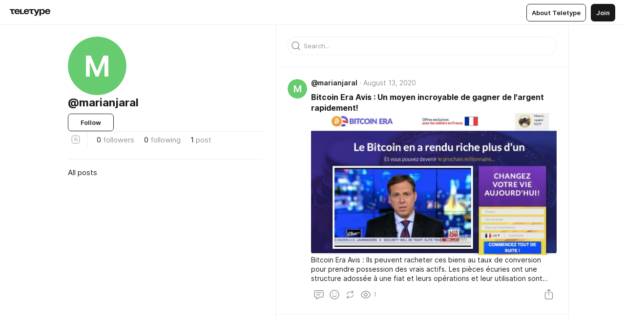

--- FILE ---
content_type: application/javascript
request_url: https://teletype.in/static/ServiceAds.2d95e9be.js
body_size: 1099
content:
import{ar as f,V as p,_ as w,B as k,ah as $,bz as b,X as A,bS as l,ad as y,G as u,H as B,o,l as d,w as g,f as c,I as m,O as S,N as T,g as a,t as h,F as C,K as L,j as _,n as M}from"./index.840c5e98.js";import"./momentDate.ca04cb12.js";const z={components:{Modal:f,IconButton:p,Link:w,Button:k},data:function(){return{touch:{state:!1,delta:0},scrolled:!1}},computed:{items:function(){return this.$store.getters["service_ads/items"]},length:function(){return this.items.length},show:function(){return this.length>0},ads:function(){return $(this.items,e=>{var i,s,r;return i=this.i18n.l,r=this.i18n.d.lang,s={title:null,text:null,link:null,button:null,date:null},A(s,function(v,n){if(s[n]=l(e,`locales.${i}.${n}`),!s[n])return s[n]=l(e,`locales.${r}.${n}`)}),l(e,`locales.${i}.image`)?(s.image=l(e,`locales.${i}.image`),s.image_width=l(e,`locales.${i}.image_width`),s.image_height=l(e,`locales.${i}.image_height`)):l(e,`locales.${r}.image`)&&(s.image=l(e,`locales.${r}.image`),s.image_width=l(e,`locales.${r}.image_width`),s.image_height=l(e,`locales.${r}.image_height`)),(e.published_at||e.created_at)&&(s.date=y(e.published_at||e.created_at).locale(i).format("LL")),s})}},watch:{show:{handler:function(){if(this.show)return this.read()},immediate:!0}},methods:{read:function(){var e,i;if(e=(i=b(this.items))!=null?i.id:void 0,e)return this.$store.dispatch("service_ads/readAll",e)},close:function(){return this.$store.commit("service_ads/clear")},onScroll:function(){var e;return this.scrolled=((e=this.$refs.container)!=null?e.scrollTop:void 0)>0},onTouch:function(e){return this.touch.state=e!=="end"},onTouchMove:function(e){return this.touch.delta=e}}},D={class:"serviceAds__header"},H={class:"serviceAds__content"},I={key:0,class:"serviceAds__content_date"},N={class:"serviceAds__content_title"},V=["innerHTML"],E={class:"serviceAds__action"},F=["src","width","height"],j={key:1,class:"serviceAds__art"},G=["src","width","height"];function K(e,i){const s=u("Button"),r=u("Link"),v=u("Modal"),n=B("touch");return o(),d(v,{show:e.show,backdrop:"dark",width:"medium",fullscreen:"mobile","position-mobile":"bottom",height:"scroll",onClose:e.close},{default:g(()=>[e.show?(o(),c("div",{key:0,class:m(["serviceAds",{m_scrolled:e.scrolled,m_touching:e.touch.state}]),style:S({"margin-top":e.touch.state?`${65+e.touch.delta}px`:null})},[T((o(),c("div",D,[a("div",{class:m(["serviceAds__header_title",{m_hidden:e.scrolled}])},h(e.$t("popups.service_ads.title")),3),a("div",{class:m(["serviceAds__header_scrolltitle",{m_hidden:!e.scrolled}])},h(e.$t("popups.service_ads.title")),3)])),[[n,e.close,"swipe",{down:!0}],[n,e.onTouchMove,"move",{down:!0}],[n,e.onTouch]]),a("div",{class:"serviceAds__container",ref:"container",onScrollPassive:i[0]||(i[0]=(...t)=>e.onScroll&&e.onScroll(...t))},[(o(!0),c(C,null,L(e.ads,t=>(o(),c("div",{class:"serviceAds__item",key:t.id},[a("div",H,[t.date?(o(),c("div",I,h(t.date),1)):_("",!0),a("div",N,h(t.title),1),t.text?(o(),c("div",{key:1,class:"serviceAds__content_text text",innerHTML:t.text},null,8,V)):_("",!0),a("div",E,[t.link?(o(),d(s,{key:0,type:"filled",rounded:"",link:t.link,newTab:!0,label:t.button||e.$t("popups.service_ads.button")},null,8,["link","label"])):(o(),d(s,{key:1,type:"filled",rounded:"",label:t.button||e.$t("popups.service_ads.close"),onClick:e.close},null,8,["label","onClick"]))])]),t.image&&t.link?(o(),d(r,{key:0,class:"serviceAds__art",to:t.link,newTab:!0},{default:g(()=>[a("img",{class:"serviceAds__art_image",src:t.image,width:t.image_width,height:t.image_height},null,8,F)]),_:2},1032,["to"])):t.image?(o(),c("div",j,[a("img",{class:"serviceAds__art_image",src:t.image,width:t.image_width,height:t.image_height},null,8,G)])):_("",!0)]))),128))],544)],6)):_("",!0)]),_:1},8,["show","onClose"])}const X=M(z,[["render",K],["__scopeId","data-v-1eca47ae"]]);export{X as default};
